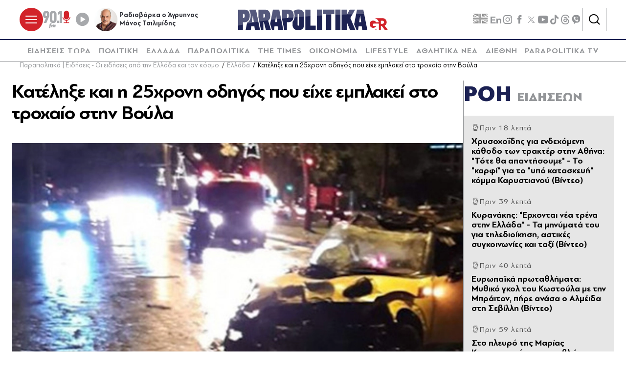

--- FILE ---
content_type: text/html; charset=utf-8
request_url: https://www.parapolitika.gr/ellada/article/1031904/katelixe-kai-i-25hroni-odigos-pou-eihe-eblakei-sto-trohaio-stin-voula/$component/shared$ArticleSideShared%5B0%5D/
body_size: 4136
content:



<h3 class="gridLayout__title">
    <a href="/roi-eidiseon/" class="gridLayout__link">
        

&#x3A1;&#x39F;&#x397;
        <span class="gridLayout__text">
            

&#x395;&#x399;&#x394;&#x397;&#x3A3;&#x395;&#x3A9;&#x39D;
        </span>
    </a>
</h3>
<div class="gridLayout__colContent gridLayout__colContent--gray">



<article class="article article--typeMinimal article--typeEmphasized">


    

    <div class="article__details">
            <div class="article__top">
                        <div class="icon-clock"></div>


&#x3A0;&#x3C1;&#x3B9;&#x3BD; 18 &#x3BB;&#x3B5;&#x3C0;&#x3C4;&#x3AC;
            </div>  
        

        
            <h3 class="article__title">
                <a href="/politiki/article/1667660/hrusohoidis-gia-endehomeni-kathodo-ton-trakter-stin-athina-tote-tha-apadisoume-ti-eipe-gia-to-upo-kataskeui-komma-karustianou-video/" target="_self">
                    &#x3A7;&#x3C1;&#x3C5;&#x3C3;&#x3BF;&#x3C7;&#x3BF;&#x390;&#x3B4;&#x3B7;&#x3C2; &#x3B3;&#x3B9;&#x3B1; &#x3B5;&#x3BD;&#x3B4;&#x3B5;&#x3C7;&#x3CC;&#x3BC;&#x3B5;&#x3BD;&#x3B7; &#x3BA;&#x3AC;&#x3B8;&#x3BF;&#x3B4;&#x3BF; &#x3C4;&#x3C9;&#x3BD; &#x3C4;&#x3C1;&#x3B1;&#x3BA;&#x3C4;&#x3AD;&#x3C1; &#x3C3;&#x3C4;&#x3B7;&#x3BD; &#x391;&#x3B8;&#x3AE;&#x3BD;&#x3B1;: &quot;&#x3A4;&#x3CC;&#x3C4;&#x3B5; &#x3B8;&#x3B1; &#x3B1;&#x3C0;&#x3B1;&#x3BD;&#x3C4;&#x3AE;&#x3C3;&#x3BF;&#x3C5;&#x3BC;&#x3B5;&quot; - &#x3A4;&#x3BF; &quot;&#x3BA;&#x3B1;&#x3C1;&#x3C6;&#x3AF;&quot; &#x3B3;&#x3B9;&#x3B1; &#x3C4;&#x3BF; &quot;&#x3C5;&#x3C0;&#x3CC; &#x3BA;&#x3B1;&#x3C4;&#x3B1;&#x3C3;&#x3BA;&#x3B5;&#x3C5;&#x3AE;&quot; &#x3BA;&#x3CC;&#x3BC;&#x3BC;&#x3B1; &#x39A;&#x3B1;&#x3C1;&#x3C5;&#x3C3;&#x3C4;&#x3B9;&#x3B1;&#x3BD;&#x3BF;&#x3CD; (&#x392;&#x3AF;&#x3BD;&#x3C4;&#x3B5;&#x3BF;) 
                </a>
            </h3>
        
        
        

    </div>
</article>


<article class="article article--typeMinimal article--typeEmphasized">


    

    <div class="article__details">
            <div class="article__top">
                        <div class="icon-clock"></div>


&#x3A0;&#x3C1;&#x3B9;&#x3BD; 39 &#x3BB;&#x3B5;&#x3C0;&#x3C4;&#x3AC;
            </div>  
        

        
            <h3 class="article__title">
                <a href="/politiki/article/1667658/kuranakis-erhodai-nea-trena-stin-ellada-ta-minumata-tou-gia-tiledioikisi-astikes-sugoinonies-kai-taxi-video/" target="_self">
                    K&#x3C5;&#x3C1;&#x3B1;&#x3BD;&#x3AC;&#x3BA;&#x3B7;&#x3C2;: &quot;&#x388;&#x3C1;&#x3C7;&#x3BF;&#x3BD;&#x3C4;&#x3B1;&#x3B9; &#x3BD;&#x3AD;&#x3B1; &#x3C4;&#x3C1;&#x3AD;&#x3BD;&#x3B1; &#x3C3;&#x3C4;&#x3B7;&#x3BD; &#x395;&#x3BB;&#x3BB;&#x3AC;&#x3B4;&#x3B1;&quot; - &#x3A4;&#x3B1; &#x3BC;&#x3B7;&#x3BD;&#x3CD;&#x3BC;&#x3B1;&#x3C4;&#x3AC; &#x3C4;&#x3BF;&#x3C5; &#x3B3;&#x3B9;&#x3B1; &#x3C4;&#x3B7;&#x3BB;&#x3B5;&#x3B4;&#x3B9;&#x3BF;&#x3AF;&#x3BA;&#x3B7;&#x3C3;&#x3B7;,  &#x3B1;&#x3C3;&#x3C4;&#x3B9;&#x3BA;&#x3AD;&#x3C2; &#x3C3;&#x3C5;&#x3B3;&#x3BA;&#x3BF;&#x3B9;&#x3BD;&#x3C9;&#x3BD;&#x3AF;&#x3B5;&#x3C2; &#x3BA;&#x3B1;&#x3B9; &#x3C4;&#x3B1;&#x3BE;&#x3AF; (&#x392;&#x3AF;&#x3BD;&#x3C4;&#x3B5;&#x3BF;)
                </a>
            </h3>
        
        
        

    </div>
</article>


<article class="article article--typeMinimal article--typeEmphasized">


    

    <div class="article__details">
            <div class="article__top">
                        <div class="icon-clock"></div>


&#x3A0;&#x3C1;&#x3B9;&#x3BD; 40 &#x3BB;&#x3B5;&#x3C0;&#x3C4;&#x3AC;
            </div>  
        

        
            <h3 class="article__title">
                <a href="/sports/article/1667657/europaika-protathlimata-muthiko-gol-tou-kostoula-me-tin-braiton-pire-anasa-o-almeida-sti-sevilli-video/" target="_self">
                    &#x395;&#x3C5;&#x3C1;&#x3C9;&#x3C0;&#x3B1;&#x3CA;&#x3BA;&#x3AC; &#x3C0;&#x3C1;&#x3C9;&#x3C4;&#x3B1;&#x3B8;&#x3BB;&#x3AE;&#x3BC;&#x3B1;&#x3C4;&#x3B1;: &#x39C;&#x3C5;&#x3B8;&#x3B9;&#x3BA;&#x3CC; &#x3B3;&#x3BA;&#x3BF;&#x3BB; &#x3C4;&#x3BF;&#x3C5; &#x39A;&#x3C9;&#x3C3;&#x3C4;&#x3BF;&#x3CD;&#x3BB;&#x3B1; &#x3BC;&#x3B5; &#x3C4;&#x3B7;&#x3BD; &#x39C;&#x3C0;&#x3C1;&#x3AC;&#x3B9;&#x3C4;&#x3BF;&#x3BD;, &#x3C0;&#x3AE;&#x3C1;&#x3B5; &#x3B1;&#x3BD;&#x3AC;&#x3C3;&#x3B1; &#x3BF; &#x391;&#x3BB;&#x3BC;&#x3AD;&#x3B9;&#x3B4;&#x3B1; &#x3C3;&#x3C4;&#x3B7; &#x3A3;&#x3B5;&#x3B2;&#x3AF;&#x3BB;&#x3BB;&#x3B7; (&#x392;&#x3AF;&#x3BD;&#x3C4;&#x3B5;&#x3BF;)
                </a>
            </h3>
        
        
        

    </div>
</article>


<article class="article article--typeMinimal article--typeEmphasized">


        <div class="article__img article__img--overlay icon-player">



<figure >
    <picture>

                <source srcset="https://s.parapolitika.gr/images/743x418/jpg/files/2026-01-20/maria-karystianou-dikigoros-stelios-sourlas-amvlosis.webp" type="image/webp" media="(min-width: 640px)" />
                <source srcset="https://s.parapolitika.gr/images/743x418/jpg/files/2026-01-20/maria-karystianou-dikigoros-stelios-sourlas-amvlosis.jp2" type="image/jp2" media="(min-width: 640px)" />
                <source srcset="https://s.parapolitika.gr/images/352x208/jpg/files/2026-01-20/maria-karystianou-dikigoros-stelios-sourlas-amvlosis.webp" type="image/webp" media="(max-width: 639px)" />
                <source srcset="https://s.parapolitika.gr/images/352x208/jpg/files/2026-01-20/maria-karystianou-dikigoros-stelios-sourlas-amvlosis.jp2" type="image/jp2" media="(max-width: 639px)" />

            <img src="https://s.parapolitika.gr/images/743x418/jpg/files/2026-01-20/maria-karystianou-dikigoros-stelios-sourlas-amvlosis.jpg" alt="Στο πλευρό της Μαρίας Καρυστιανού για τις αμβλώσεις ο δικηγόρος της, Στέλιος Σούρλας: &quot;Ο,τι χειρότερο η δολοφονία ενός αγέννητου παιδιού&quot;" loading="lazy" />
    </picture>
</figure>

            <a href="/ellada/article/1667656/sto-pleuro-tis-marias-karustianou-gia-tis-amvloseis-o-dikigoros-tis-stelios-sourlas-oti-heirotero-i-dolofonia-enos-agennitou-paidiou-video/" class="article__imgLink" aria-label="Article Link" target="_self"></a>
        </div>
    

    <div class="article__details">
            <div class="article__top">
                        <div class="icon-clock"></div>


&#x3A0;&#x3C1;&#x3B9;&#x3BD; 59 &#x3BB;&#x3B5;&#x3C0;&#x3C4;&#x3AC;
            </div>  
        

        
            <h3 class="article__title">
                <a href="/ellada/article/1667656/sto-pleuro-tis-marias-karustianou-gia-tis-amvloseis-o-dikigoros-tis-stelios-sourlas-oti-heirotero-i-dolofonia-enos-agennitou-paidiou-video/" target="_self">
                    &#x3A3;&#x3C4;&#x3BF; &#x3C0;&#x3BB;&#x3B5;&#x3C5;&#x3C1;&#x3CC; &#x3C4;&#x3B7;&#x3C2; &#x39C;&#x3B1;&#x3C1;&#x3AF;&#x3B1;&#x3C2; &#x39A;&#x3B1;&#x3C1;&#x3C5;&#x3C3;&#x3C4;&#x3B9;&#x3B1;&#x3BD;&#x3BF;&#x3CD; &#x3B3;&#x3B9;&#x3B1; &#x3C4;&#x3B9;&#x3C2; &#x3B1;&#x3BC;&#x3B2;&#x3BB;&#x3CE;&#x3C3;&#x3B5;&#x3B9;&#x3C2; &#x3BF; &#x3B4;&#x3B9;&#x3BA;&#x3B7;&#x3B3;&#x3CC;&#x3C1;&#x3BF;&#x3C2; &#x3C4;&#x3B7;&#x3C2;, &#x3A3;&#x3C4;&#x3AD;&#x3BB;&#x3B9;&#x3BF;&#x3C2; &#x3A3;&#x3BF;&#x3CD;&#x3C1;&#x3BB;&#x3B1;&#x3C2;: &quot;&#x39F;,&#x3C4;&#x3B9; &#x3C7;&#x3B5;&#x3B9;&#x3C1;&#x3CC;&#x3C4;&#x3B5;&#x3C1;&#x3BF; &#x3B7; &#x3B4;&#x3BF;&#x3BB;&#x3BF;&#x3C6;&#x3BF;&#x3BD;&#x3AF;&#x3B1; &#x3B5;&#x3BD;&#x3CC;&#x3C2; &#x3B1;&#x3B3;&#x3AD;&#x3BD;&#x3BD;&#x3B7;&#x3C4;&#x3BF;&#x3C5; &#x3C0;&#x3B1;&#x3B9;&#x3B4;&#x3B9;&#x3BF;&#x3CD;&quot; (&#x392;&#x3AF;&#x3BD;&#x3C4;&#x3B5;&#x3BF;) 
                </a>
            </h3>
        
        
        

    </div>
</article>


<article class="article article--typeMinimal article--typeEmphasized">


    

    <div class="article__details">
            <div class="article__top">
                        <time class="article__time" datetime="19/1/2026 11:57:45&#x202F;&#x3BC;.&#x3BC;.">
                            <time datetime="2026-01-19T21:57:45Z" itemprop="datePublished" title="19.01.2026 23:57">19.01.2026 23:57</time>
                        </time> 
            </div>  
        

        
            <h3 class="article__title">
                <a href="/diethni/article/1667655/tourkia-sunelifthi-stin-konstadinoupoli-gallos-dimosiografos-se-diadilosi-kata-tis-epithesis-tou-suriakou-stratou-enadion-kourdon-mahiton/" target="_self">
                    &#x3A4;&#x3BF;&#x3C5;&#x3C1;&#x3BA;&#x3AF;&#x3B1;: &#x3A3;&#x3C5;&#x3BD;&#x3B5;&#x3BB;&#x3AE;&#x3C6;&#x3B8;&#x3B7; &#x3C3;&#x3C4;&#x3B7;&#x3BD; &#x39A;&#x3C9;&#x3BD;&#x3C3;&#x3C4;&#x3B1;&#x3BD;&#x3C4;&#x3B9;&#x3BD;&#x3BF;&#x3CD;&#x3C0;&#x3BF;&#x3BB;&#x3B7; &#x3B3;&#x3AC;&#x3BB;&#x3BB;&#x3BF;&#x3C2; &#x3B4;&#x3B7;&#x3BC;&#x3BF;&#x3C3;&#x3B9;&#x3BF;&#x3B3;&#x3C1;&#x3AC;&#x3C6;&#x3BF;&#x3C2; &#x3C3;&#x3B5; &#x3B4;&#x3B9;&#x3B1;&#x3B4;&#x3AE;&#x3BB;&#x3C9;&#x3C3;&#x3B7; &#x3BA;&#x3B1;&#x3C4;&#x3AC; &#x3C4;&#x3B7;&#x3C2; &#x3B5;&#x3C0;&#x3AF;&#x3B8;&#x3B5;&#x3C3;&#x3B7;&#x3C2; &#x3C4;&#x3BF;&#x3C5; &#x3C3;&#x3C5;&#x3C1;&#x3B9;&#x3B1;&#x3BA;&#x3BF;&#x3CD; &#x3C3;&#x3C4;&#x3C1;&#x3B1;&#x3C4;&#x3BF;&#x3CD; &#x3B5;&#x3BD;&#x3B1;&#x3BD;&#x3C4;&#x3AF;&#x3BF;&#x3BD; &#x39A;&#x3BF;&#x3CD;&#x3C1;&#x3B4;&#x3C9;&#x3BD; &#x3BC;&#x3B1;&#x3C7;&#x3B7;&#x3C4;&#x3CE;&#x3BD;
                </a>
            </h3>
        
        
        

    </div>
</article>


<article class="article article--typeMinimal article--typeEmphasized">


    

    <div class="article__details">
            <div class="article__top">
                        <time class="article__time" datetime="19/1/2026 11:55:46&#x202F;&#x3BC;.&#x3BC;.">
                            <time datetime="2026-01-19T21:55:46Z" itemprop="datePublished" title="19.01.2026 23:55">19.01.2026 23:55</time>
                        </time> 
            </div>  
        

        
            <h3 class="article__title">
                <a href="/politiki/article/1667654/apodehthike-tin-protasi-tou-trab-o-vasilias-mohamed-idrutiko-melos-sto-sumvoulio-eirinis-to-maroko/" target="_self">
                    &#x391;&#x3C0;&#x3BF;&#x3B4;&#x3AD;&#x3C7;&#x3B8;&#x3B7;&#x3BA;&#x3B5; &#x3C4;&#x3B7;&#x3BD; &#x3C0;&#x3C1;&#x3CC;&#x3C4;&#x3B1;&#x3C3;&#x3B7; &#x3C4;&#x3BF;&#x3C5; &#x3A4;&#x3C1;&#x3B1;&#x3BC;&#x3C0; &#x3BF; &#x3B2;&#x3B1;&#x3C3;&#x3B9;&#x3BB;&#x3B9;&#x3AC;&#x3C2; &#x39C;&#x3BF;&#x3C7;&#x3AC;&#x3BC;&#x3B5;&#x3BD;&#x3C4;: &#x399;&#x3B4;&#x3C1;&#x3C5;&#x3C4;&#x3B9;&#x3BA;&#x3CC; &#x3BC;&#x3AD;&#x3BB;&#x3BF;&#x3C2; &#x3C3;&#x3C4;&#x3BF; &#x3A3;&#x3C5;&#x3BC;&#x3B2;&#x3BF;&#x3CD;&#x3BB;&#x3B9;&#x3BF; &#x395;&#x3B9;&#x3C1;&#x3AE;&#x3BD;&#x3B7;&#x3C2; &#x3C4;&#x3BF; &#x39C;&#x3B1;&#x3C1;&#x3CC;&#x3BA;&#x3BF;
                </a>
            </h3>
        
        
        

    </div>
</article>


<article class="article article--typeMinimal article--typeEmphasized">


    

    <div class="article__details">
            <div class="article__top">
                        <time class="article__time" datetime="19/1/2026 11:45:00&#x202F;&#x3BC;.&#x3BC;.">
                            <time datetime="2026-01-19T21:45:00Z" itemprop="datePublished" title="19.01.2026 23:45">19.01.2026 23:45</time>
                        </time> 
            </div>  
        

        
            <h3 class="article__title">
                <a href="/lifestyle/article/1667618/brouklin-bekam-milaei-proti-fora-gia-tin-rixi-me-tous-goneis-tou-prospathoun-na-dialusoun-ti-shesi-mou-eikona/" target="_self">
                    &#x39C;&#x3C0;&#x3C1;&#x3BF;&#x3CD;&#x3BA;&#x3BB;&#x3B9;&#x3BD; &#x39C;&#x3C0;&#x3AD;&#x3BA;&#x3B1;&#x3BC;: &#x39C;&#x3B9;&#x3BB;&#x3AC;&#x3B5;&#x3B9; &#x3C0;&#x3C1;&#x3CE;&#x3C4;&#x3B7; &#x3C6;&#x3BF;&#x3C1;&#x3AC; &#x3B3;&#x3B9;&#x3B1; &#x3C4;&#x3B7;&#x3BD; &#x3C1;&#x3AE;&#x3BE;&#x3B7; &#x3BC;&#x3B5; &#x3C4;&#x3BF;&#x3C5;&#x3C2; &#x3B3;&#x3BF;&#x3BD;&#x3B5;&#x3AF;&#x3C2; &#x3C4;&#x3BF;&#x3C5; - &quot;&#x3A0;&#x3C1;&#x3BF;&#x3C3;&#x3C0;&#x3B1;&#x3B8;&#x3BF;&#x3CD;&#x3BD; &#x3BD;&#x3B1; &#x3B4;&#x3B9;&#x3B1;&#x3BB;&#x3CD;&#x3C3;&#x3BF;&#x3C5;&#x3BD; &#x3C4;&#x3B7; &#x3C3;&#x3C7;&#x3AD;&#x3C3;&#x3B7; &#x3BC;&#x3BF;&#x3C5;&quot; (&#x395;&#x3B9;&#x3BA;&#x3CC;&#x3BD;&#x3B1;)
                </a>
            </h3>
        
        
        

    </div>
</article>


<article class="article article--typeMinimal article--typeEmphasized">


        <div class="article__img article__img--overlay icon-player">



<figure >
    <picture>

                <source srcset="https://s.parapolitika.gr/images/743x418/jpg/files/2026-01-19/mploka-agroton-sinantisi-mitsotaki-megaro-maximoy.webp" type="image/webp" media="(min-width: 640px)" />
                <source srcset="https://s.parapolitika.gr/images/743x418/jpg/files/2026-01-19/mploka-agroton-sinantisi-mitsotaki-megaro-maximoy.jp2" type="image/jp2" media="(min-width: 640px)" />
                <source srcset="https://s.parapolitika.gr/images/352x208/jpg/files/2026-01-19/mploka-agroton-sinantisi-mitsotaki-megaro-maximoy.webp" type="image/webp" media="(max-width: 639px)" />
                <source srcset="https://s.parapolitika.gr/images/352x208/jpg/files/2026-01-19/mploka-agroton-sinantisi-mitsotaki-megaro-maximoy.jp2" type="image/jp2" media="(max-width: 639px)" />

            <img src="https://s.parapolitika.gr/images/743x418/jpg/files/2026-01-19/mploka-agroton-sinantisi-mitsotaki-megaro-maximoy.jpg" alt="Αγρότες: Την Τρίτη οι τελικές αποφάσεις για το μέλλον των μπλόκων - Οι αντιδράσεις των παραγωγών, το μήνυμα Μητσοτάκη-Τσιάρα &amp; τα &quot;αγκάθια&quot;" loading="lazy" />
    </picture>
</figure>

            <a href="/politiki/article/1667653/agrotes-tin-triti-oi-telikes-apofaseis-gia-to-mellon-ton-blokon-oi-adidraseis-ton-paragogon-to-minuma-mitsotaki-tsiara-ta-agathia-eikones-video/" class="article__imgLink" aria-label="Article Link" target="_self"></a>
        </div>
    

    <div class="article__details">
            <div class="article__top">
                        <time class="article__time" datetime="19/1/2026 11:41:00&#x202F;&#x3BC;.&#x3BC;.">
                            <time datetime="2026-01-19T21:41:00Z" itemprop="datePublished" title="19.01.2026 23:41">19.01.2026 23:41</time>
                        </time> 
            </div>  
        

        
            <h3 class="article__title">
                <a href="/politiki/article/1667653/agrotes-tin-triti-oi-telikes-apofaseis-gia-to-mellon-ton-blokon-oi-adidraseis-ton-paragogon-to-minuma-mitsotaki-tsiara-ta-agathia-eikones-video/" target="_self">
                    &#x391;&#x3B3;&#x3C1;&#x3CC;&#x3C4;&#x3B5;&#x3C2;: &#x3A4;&#x3B7;&#x3BD; &#x3A4;&#x3C1;&#x3AF;&#x3C4;&#x3B7; &#x3BF;&#x3B9; &#x3C4;&#x3B5;&#x3BB;&#x3B9;&#x3BA;&#x3AD;&#x3C2; &#x3B1;&#x3C0;&#x3BF;&#x3C6;&#x3AC;&#x3C3;&#x3B5;&#x3B9;&#x3C2; &#x3B3;&#x3B9;&#x3B1; &#x3C4;&#x3BF; &#x3BC;&#x3AD;&#x3BB;&#x3BB;&#x3BF;&#x3BD; &#x3C4;&#x3C9;&#x3BD; &#x3BC;&#x3C0;&#x3BB;&#x3CC;&#x3BA;&#x3C9;&#x3BD; - &#x39F;&#x3B9; &#x3B1;&#x3BD;&#x3C4;&#x3B9;&#x3B4;&#x3C1;&#x3AC;&#x3C3;&#x3B5;&#x3B9;&#x3C2; &#x3C4;&#x3C9;&#x3BD; &#x3C0;&#x3B1;&#x3C1;&#x3B1;&#x3B3;&#x3C9;&#x3B3;&#x3CE;&#x3BD;, &#x3C4;&#x3BF; &#x3BC;&#x3AE;&#x3BD;&#x3C5;&#x3BC;&#x3B1; &#x39C;&#x3B7;&#x3C4;&#x3C3;&#x3BF;&#x3C4;&#x3AC;&#x3BA;&#x3B7;-&#x3A4;&#x3C3;&#x3B9;&#x3AC;&#x3C1;&#x3B1; &amp; &#x3C4;&#x3B1; &quot;&#x3B1;&#x3B3;&#x3BA;&#x3AC;&#x3B8;&#x3B9;&#x3B1;&quot; (&#x395;&#x3B9;&#x3BA;&#x3CC;&#x3BD;&#x3B5;&#x3C2; &amp; &#x392;&#x3AF;&#x3BD;&#x3C4;&#x3B5;&#x3BF;)
                </a>
            </h3>
        
        
        

    </div>
</article>


<article class="article article--typeMinimal article--typeEmphasized">


    

    <div class="article__details">
            <div class="article__top">
                        <time class="article__time" datetime="19/1/2026 11:38:00&#x202F;&#x3BC;.&#x3BC;.">
                            <time datetime="2026-01-19T21:38:00Z" itemprop="datePublished" title="19.01.2026 23:38">19.01.2026 23:38</time>
                        </time> 
            </div>  
        

        
            <h3 class="article__title">
                <a href="/diethni/article/1667651/tzerom-paouel-tha-parastei-sto-anotato-dikastirio-me-fodo-tin-epiviosi-tis-anexartisias-tis-fed/" target="_self">
                    &#x3A4;&#x3B6;&#x3B5;&#x3C1;&#x3CC;&#x3BC; &#x3A0;&#x3AC;&#x3BF;&#x3C5;&#x3B5;&#x3BB;: &#x398;&#x3B1; &#x3C0;&#x3B1;&#x3C1;&#x3B1;&#x3C3;&#x3C4;&#x3B5;&#x3AF; &#x3C3;&#x3C4;&#x3BF; &#x391;&#x3BD;&#x3CE;&#x3C4;&#x3B1;&#x3C4;&#x3BF; &#x394;&#x3B9;&#x3BA;&#x3B1;&#x3C3;&#x3C4;&#x3AE;&#x3C1;&#x3B9;&#x3BF;, &#x3BC;&#x3B5; &#x3C6;&#x3CC;&#x3BD;&#x3C4;&#x3BF; &#x3C4;&#x3B7;&#x3BD; &#x3B5;&#x3C0;&#x3B9;&#x3B2;&#x3AF;&#x3C9;&#x3C3;&#x3B7; &#x3C4;&#x3B7;&#x3C2; &#x3B1;&#x3BD;&#x3B5;&#x3BE;&#x3B1;&#x3C1;&#x3C4;&#x3B7;&#x3C3;&#x3AF;&#x3B1;&#x3C2; &#x3C4;&#x3B7;&#x3C2; Fed
                </a>
            </h3>
        
        
        

    </div>
</article>


<article class="article article--typeMinimal article--typeEmphasized">


    

    <div class="article__details">
            <div class="article__top">
                        <time class="article__time" datetime="19/1/2026 11:36:29&#x202F;&#x3BC;.&#x3BC;.">
                            <time datetime="2026-01-19T21:36:29Z" itemprop="datePublished" title="19.01.2026 23:36">19.01.2026 23:36</time>
                        </time> 
            </div>  
        

        
            <h3 class="article__title">
                <a href="/sports/article/1667649/nba-all-star-game-grafei-istoria-o-giannis-adetokounbo-me-tin-voitheia-ton-filathlon/" target="_self">
                    NBA All-Star Game: &#x393;&#x3C1;&#x3AC;&#x3C6;&#x3B5;&#x3B9; &#x3B9;&#x3C3;&#x3C4;&#x3BF;&#x3C1;&#x3AF;&#x3B1; &#x3BF; &#x393;&#x3B9;&#x3AC;&#x3BD;&#x3BD;&#x3B7;&#x3C2; &#x391;&#x3BD;&#x3C4;&#x3B5;&#x3C4;&#x3BF;&#x3BA;&#x3BF;&#x3CD;&#x3BD;&#x3BC;&#x3C0;&#x3BF; &#x3BC;&#x3B5; &#x3C4;&#x3B7;&#x3BD; &quot;&#x3B2;&#x3BF;&#x3AE;&#x3B8;&#x3B5;&#x3B9;&#x3B1;&quot; &#x3C4;&#x3C9;&#x3BD; &#x3C6;&#x3B9;&#x3BB;&#x3AC;&#x3B8;&#x3BB;&#x3C9;&#x3BD;
                </a>
            </h3>
        
        
        

    </div>
</article></div>

--- FILE ---
content_type: text/javascript
request_url: https://www.parapolitika.gr/Content/dist/app/Plugins/menu.js?v=3wGVOw86GmK2MohSwXsE0dNKUyB82NBMZrVgeeBFQSc&k=web-6ddd999f5
body_size: 239
content:
$$plugins.define("menu",["domHelper","EventUtils"],function(e,n,t){var i,d=t(".mainLayer"),o=t("body"),r=t(".burgerMenu"),s=t(".mainContainer");function a(){r.removeClass("burgerMenu--opened"),o.removeClass("showLayer menuOpened").each(e=>e.style.paddingRight="")}document.documentElement.style.setProperty("--windowHeight",window.innerHeight+"px"),d.on("click",function(){o.hasClass("menuOpened")&&a()}),r.on("click",function(e){e.preventDefault(),e.target.matches(".burgerMenu--opened")?a():(i=window.innerWidth-s.innerWidth(),r.addClass("burgerMenu--opened"),o.addClass("menuOpened showLayer").each(e=>e.style.paddingRight=i+"px"))}),window.addEventListener("resize",EventUtils.throttle(function(){window.innerWidth<1024&&document.documentElement.style.setProperty("--windowHeight",window.innerHeight+"px")},200))});

--- FILE ---
content_type: application/x-javascript; charset=utf-8
request_url: https://servicer.mgid.com/1672599/1?nocmp=1&sessionId=696ebaea-0502f&sessionPage=1&sessionNumberWeek=1&sessionNumber=1&tcfV2=1&cbuster=1768864495867499560926&pvid=136a6b44-85c0-40b7-923c-e6bda2bb7243&implVersion=17&lct=1763555940&mp4=1&ap=1&consentStrLen=0&wlid=cb3f60b2-444b-4a78-83b2-ca7a99d95a82&ogtitle=%CE%9A%CE%B1%CF%84%CE%AD%CE%BB%CE%B7%CE%BE%CE%B5%20%CE%BA%CE%B1%CE%B9%20%CE%B7%2025%CF%87%CF%81%CE%BF%CE%BD%CE%B7%20%CE%BF%CE%B4%CE%B7%CE%B3%CF%8C%CF%82%20%CF%80%CE%BF%CF%85%20%CE%B5%CE%AF%CF%87%CE%B5%20%CE%B5%CE%BC%CF%80%CE%BB%CE%B1%CE%BA%CE%B5%CE%AF%20%CF%83%CF%84%CE%BF%20%CF%84%CF%81%CE%BF%CF%87%CE%B1%CE%AF%CE%BF%20%CF%83%CF%84%CE%B7%CE%BD%20%CE%92%CE%BF%CF%8D%CE%BB%CE%B1%20&uniqId=16d2d&niet=4g&nisd=false&jsp=head&evt=%5B%7B%22event%22%3A1%2C%22methods%22%3A%5B1%2C2%5D%7D%2C%7B%22event%22%3A2%2C%22methods%22%3A%5B1%2C2%5D%7D%5D&pv=5&jsv=es6&dpr=1&hashCommit=cbd500eb&apt=2020-01-14T18%3A47%3A59%2B02%3A00&tfre=29562&scale_metric_1=64.00&scale_metric_2=258.06&scale_metric_3=100.00&w=1232&h=916&tl=0&tlp=1,2,3,4,5,6,7,8,9&sz=399x417;399x267&szp=1,2,4,5,7,8;3,6,9&szl=1,2,3;4,5,6;7,8,9&cxurl=https%3A%2F%2Fwww.parapolitika.gr%2Fellada%2Farticle%2F1031904%2Fkatelixe-kai-i-25hroni-odigos-pou-eihe-eblakei-sto-trohaio-stin-voula%2F&ref=&lu=https%3A%2F%2Fwww.parapolitika.gr%2Fellada%2Farticle%2F1031904%2Fkatelixe-kai-i-25hroni-odigos-pou-eihe-eblakei-sto-trohaio-stin-voula%2F
body_size: 4117
content:
var _mgq=_mgq||[];
_mgq.push(["MarketGidLoadGoods1672599_16d2d",[
["Brainberries","14649913","1","Why Do Chicken Eggs Sometimes Look Weird?","","0","","","","k9QiJDkd8nDHRgnpqx3Eg7FcQpSW-o-pEVqMMPqh1fgapdNfMSdeT6HcNSRANd81J5-V9RiSmN6raXcKPkq-dimdQs02jvpVOg6x3Esq9ZaIAe05obCK6J3-1DIknXRc",{"i":"https://s-img.mgid.com/g/14649913/492x277/-/[base64].webp?v=1768864496-s2Ep7FNkrF9StHd7mj2OK0rjJvZRQ9tg-7JqqDPqa4w","l":"https://clck.mgid.com/ghits/14649913/i/58003322/0/pp/1/1?h=k9QiJDkd8nDHRgnpqx3Eg7FcQpSW-o-pEVqMMPqh1fgapdNfMSdeT6HcNSRANd81J5-V9RiSmN6raXcKPkq-dimdQs02jvpVOg6x3Esq9ZaIAe05obCK6J3-1DIknXRc&rid=ab3ecac3-f58c-11f0-b350-d404e6f97680&tt=Direct&att=3&afrd=296&iv=17&ct=1&gdprApplies=0&muid=q0jUkIUkZZef&st=-300&mp4=1&h2=RGCnD2pppFaSHdacZpvmnpoHBllxjckHXwaK_zdVZw6uV62-uZZkkcYFi6lvPhzHGSpnG0gx6UVMBoBx-2IDuQ**","adc":[],"sdl":0,"dl":"","type":"w","media-type":"static","clicktrackers":[],"cta":"Learn more","cdt":"","b":0.01,"catId":225,"tri":"ab3f5fe9-f58c-11f0-b350-d404e6f97680","crid":"14649913"}],
["Brainberries","16005918","1","Mystery Solved: Here's Why These 9 Actors Left Their TV Shows","","0","","","","k9QiJDkd8nDHRgnpqx3Eg9ecinJRVIQZG-x_CZPGkkt5CjYT9P9GlhVBI57hOBAuJ5-V9RiSmN6raXcKPkq-dimdQs02jvpVOg6x3Esq9ZZ4xMDtHN_p7-fkz9XidndV",{"i":"https://s-img.mgid.com/g/16005918/492x277/-/[base64].webp?v=1768864496-4LzzVufg4ZjAxr5LT4hdeUJ2rP53xi1CcYjtgdMBm-0","l":"https://clck.mgid.com/ghits/16005918/i/58003322/0/pp/2/1?h=k9QiJDkd8nDHRgnpqx3Eg9ecinJRVIQZG-x_CZPGkkt5CjYT9P9GlhVBI57hOBAuJ5-V9RiSmN6raXcKPkq-dimdQs02jvpVOg6x3Esq9ZZ4xMDtHN_p7-fkz9XidndV&rid=ab3ecac3-f58c-11f0-b350-d404e6f97680&tt=Direct&att=3&afrd=296&iv=17&ct=1&gdprApplies=0&muid=q0jUkIUkZZef&st=-300&mp4=1&h2=RGCnD2pppFaSHdacZpvmnpoHBllxjckHXwaK_zdVZw6uV62-uZZkkcYFi6lvPhzHGSpnG0gx6UVMBoBx-2IDuQ**","adc":[],"sdl":0,"dl":"","type":"w","media-type":"static","clicktrackers":[],"cta":"Learn more","cdt":"","b":0.01,"catId":230,"tri":"ab3f5ff1-f58c-11f0-b350-d404e6f97680","crid":"16005918"}],
["parapolitika.gr","1404403437","1","Χρυσοχοΐδης για ενδεχόμενη κάθοδο των τρακτέρ στην Αθήνα: \"Τότε θα απαντήσ…","Πολιτική - \"Αν υπάρχουν αδιέξοδα που πλήττουν τη χώρα, τότε θα δράσουμε με βάση την εφαρμογή των νόμων, σε συνεργασία με τη δικαιοσύνη. Αλλά δεν είμαστε ακόμα εκεί\", υπογράμμισε ο υπουργός Προστασίας του Πολίτη Μιχάλης Χρυσοχοΐδης","0","","","","k9QiJDkd8nDHRgnpqx3Eg20w79kL2Y6VoHD5W8sEa3_KK5hVvC4bZ3vUV3RcfNdjbZ_xJKiiD8AKC5w_5brtjXQwycJl06zoM6SbI0RfRM0kRSbBQIcGZjUkkeGptWyR",{"i":"https://s-img.mgid.com/l/881296/492x277/-/aHR0cHM6Ly93d3cucGFyYXBvbGl0aWthLmdyL2ltYWdlcy82NDB4MzYwL2pwZy9maWxlcy8yMDI2LTAxLTIwL3hyaXNveG9pZGlzLW1wbG9rYS1hZ3JvdG9uLWtvbW1hLWthcmlzdGlhbm91LmpwZw.webp?v=1768864496-q20jbUEHccI5fUyNb0mKsmRPxxP65lMXX77Fj5V2MbE","l":"https://www.parapolitika.gr/politiki/article/1667660/hrusohoidis-gia-endehomeni-kathodo-ton-trakter-stin-athina-tote-tha-apadisoume-ti-eipe-gia-to-upo-kataskeui-komma-karustianou-video/","adc":[],"sdl":0,"dl":"","type":"i","media-type":"static","clicktrackers":[],"cta":"Μάθε περισσότερα","cdt":"","tri":"ab3f5ff2-f58c-11f0-b350-d404e6f97680","crid":"1404403437"}],
["parapolitika.gr","1404399021","1","Kυρανάκης: \"Έρχονται νέα τρένα στην Ελλάδα\" - Τα μηνύματά του για τηλεδιοί…","Πολιτική - Σε θέματα σιδηροδρόμου, αστικών συγκοινωνιών, αλλά και των ταξί, αναφέρθηκε ο αναπληρωτής υπουργός Μεταφορών Κωνσταντίνος Κυρανάκης, μιλώντας στην εκπομπή του ΕΡΤnews, Press Talk","0","","","","k9QiJDkd8nDHRgnpqx3Eg2dpCPS3kRzah8p122IF79iraxbd1TWUQ8gIFr5grWFhbZ_xJKiiD8AKC5w_5brtjXQwycJl06zoM6SbI0RfRM2kcM6qbiXyzdYNZbcg3uaX",{"i":"https://s-img.mgid.com/l/881296/492x277/-/aHR0cHM6Ly93d3cucGFyYXBvbGl0aWthLmdyL2ltYWdlcy82NDB4MzYwL2pwZy9maWxlcy8yMDI2LTAxLTIwL2t5cmFuYWtpcy10cmVuYS10aWxlZGlvaWtpc2kuanBn.webp?v=1768864496-NGU5aHR4Eh9EOGW_xe3b1HPGOenLnTo30_Nl3METPIE","l":"https://www.parapolitika.gr/politiki/article/1667658/kuranakis-erhodai-nea-trena-stin-ellada-ta-minumata-tou-gia-tiledioikisi-astikes-sugoinonies-kai-taxi-video/","adc":[],"sdl":0,"dl":"","type":"i","media-type":"static","clicktrackers":[],"cta":"Μάθε περισσότερα","cdt":"","tri":"ab3f5ff3-f58c-11f0-b350-d404e6f97680","crid":"1404399021"}],
["Brainberries","4723164","1","7 Thailand’s Most Exquisite Architectural Wonders","","0","","","","k9QiJDkd8nDHRgnpqx3Eg0fll0dYyNaJe8lr0NWrBJXxMwR_xRnpf5BVLTLY9-ChJ5-V9RiSmN6raXcKPkq-dimdQs02jvpVOg6x3Esq9ZY8FN3iUSUEfS60O29Qq7P3",{"i":"https://s-img.mgid.com/g/4723164/492x277/0x41x1502x845/aHR0cDovL2ltZ2hvc3RzLmNvbS90LzIwMTktMTEvMTAxOTI0LzQyM2Y5ZTBjM2ZiNzU4ZWEzODRhN2YwMTBiMGMwNWQ3LmpwZWc.webp?v=1768864496-b_rvvsZ1BEMwRJA8UClCDuSuCo7lkEodIb81ac7NDDU","l":"https://clck.mgid.com/ghits/4723164/i/58003322/0/pp/5/1?h=k9QiJDkd8nDHRgnpqx3Eg0fll0dYyNaJe8lr0NWrBJXxMwR_xRnpf5BVLTLY9-ChJ5-V9RiSmN6raXcKPkq-dimdQs02jvpVOg6x3Esq9ZY8FN3iUSUEfS60O29Qq7P3&rid=ab3ecac3-f58c-11f0-b350-d404e6f97680&tt=Direct&att=3&afrd=296&iv=17&ct=1&gdprApplies=0&muid=q0jUkIUkZZef&st=-300&mp4=1&h2=RGCnD2pppFaSHdacZpvmnpoHBllxjckHXwaK_zdVZw6uV62-uZZkkcYFi6lvPhzHGSpnG0gx6UVMBoBx-2IDuQ**","adc":[],"sdl":0,"dl":"","type":"w","media-type":"static","clicktrackers":[],"cta":"Learn more","cdt":"","b":0.01,"catId":249,"tri":"ab3f5ff6-f58c-11f0-b350-d404e6f97680","crid":"4723164"}],
["parapolitika.gr","1404366167","1","Βασίλης Μπισμπίκης: \"Κατακεραυνώνει\" την Μαρία Καρυστιανού μετά τις δηλώσε…","Ελλάδα - Ο Βασίλης Μπισμπίκης δεν κρατάει τα λόγια του και σχολιάζει με σκληρή γλώσσα τις πρόσφατες δηλώσεις της Μαρίας Καρυστιανού, για το ζήτημα των αμβλώσεων","0","","","","k9QiJDkd8nDHRgnpqx3Eg1Amkz0GmylcvmSy8RK0YlUhNFYiCRSKYEbesnTNJmwqbZ_xJKiiD8AKC5w_5brtjXQwycJl06zoM6SbI0RfRM3O4bvhdh0n5kim3j41Oa8l",{"i":"https://s-img.mgid.com/l/881296/492x277/-/aHR0cHM6Ly93d3cucGFyYXBvbGl0aWthLmdyL2ltYWdlcy82NDB4MzYwL2pwZy9maWxlcy8yMDI2LTAxLTE5L3Zhc2lsaXMtbXBpc21waWtpcy1naWEtbWFyaWEta2FyeXN0aWFub3Uta2FpLWRobG9zZWlzLWdpYS1hbXZsb3NlaXMuanBn.webp?v=1768864496-5yuG2mFXo9LULjJFYjoMj3_0ha5BHdge3apXUjwnPsg","l":"https://www.parapolitika.gr/ellada/article/1667613/vasilis-bisbikis-katakeraunonei-tin-maria-karustianou-meta-tis-diloseis-gia-tis-amvloseis-eikona/","adc":[],"sdl":0,"dl":"","type":"i","media-type":"static","clicktrackers":[],"cta":"Μάθε περισσότερα","cdt":"","tri":"ab3f5ffa-f58c-11f0-b350-d404e6f97680","crid":"1404366167"}],
["Herbeauty","16000462","1","7 Shady Things Most People Hide About Themselves","","0","","","","k9QiJDkd8nDHRgnpqx3EgyQ5nciOMOhcX40Rtar7YNTXOd3oiMbb3vw4FT0kfyJoJ5-V9RiSmN6raXcKPkq-dimdQs02jvpVOg6x3Esq9Za5wHWsMm8B4Gk-ilw4oY6f",{"i":"https://s-img.mgid.com/g/16000462/492x277/-/[base64].webp?v=1768864496-P9DFbXb4iuDom3vTO309ItYtc1bWyaF2cvUenohfYHo","l":"https://clck.mgid.com/ghits/16000462/i/58003322/0/pp/7/1?h=k9QiJDkd8nDHRgnpqx3EgyQ5nciOMOhcX40Rtar7YNTXOd3oiMbb3vw4FT0kfyJoJ5-V9RiSmN6raXcKPkq-dimdQs02jvpVOg6x3Esq9Za5wHWsMm8B4Gk-ilw4oY6f&rid=ab3ecac3-f58c-11f0-b350-d404e6f97680&tt=Direct&att=3&afrd=296&iv=17&ct=1&gdprApplies=0&muid=q0jUkIUkZZef&st=-300&mp4=1&h2=RGCnD2pppFaSHdacZpvmnpoHBllxjckHXwaK_zdVZw6uV62-uZZkkcYFi6lvPhzHGSpnG0gx6UVMBoBx-2IDuQ**","adc":[],"sdl":0,"dl":"","type":"w","media-type":"static","clicktrackers":[],"cta":"Learn more","cdt":"","b":0.01,"catId":213,"tri":"ab3f5ffd-f58c-11f0-b350-d404e6f97680","crid":"16000462"}],
["parapolitika.gr","1404379391","1","Εξαφάνιση 16χρονης Λόρα: Η συνάντηση με τον αδερφό της και το πρόσωπo που …","Ελλάδα - Πολύ κοντά στη 16χρονη Λόρα που εξαφανίστηκε από την Πάτρα βρισκόταν μια γυναίκα που την επηρέαζε και της έλεγε ότι οι γονείς της, την καταπιέζουν","0","","","","k9QiJDkd8nDHRgnpqx3Eg-UNYTg3s1KOsu3iuwO89-kgEHsbLafZd-BV4ODfzhkfbZ_xJKiiD8AKC5w_5brtjXQwycJl06zoM6SbI0RfRM02HkfUD52a2sN73Eom3SBz",{"i":"https://s-img.mgid.com/l/881296/492x277/-/aHR0cHM6Ly93d3cucGFyYXBvbGl0aWthLmdyL2ltYWdlcy82NDB4MzYwL2pwZy9maWxlcy8yMDI2LTAxLTE5L2xvcmEtZWthc2FmYW5pc2ktcGF0cmEuanBn.webp?v=1768864496-OE4tjAx8mWdYfT6i4CvFhgg3SsScOtlyMh9z-XZNPqU","l":"https://www.parapolitika.gr/ellada/article/1667636/exafanisi-16hronis-lora-i-sunadisi-me-ton-aderfo-tis-kai-to-prosopo-pou-feretai-na-tin-epireaze-enishuetai-to-senario-na-ehei-fugei-gia-germania/","adc":[],"sdl":0,"dl":"","type":"i","media-type":"static","clicktrackers":[],"cta":"Μάθε περισσότερα","cdt":"","tri":"ab3f5ffe-f58c-11f0-b350-d404e6f97680","crid":"1404379391"}],
["parapolitika.gr","1404343579","1","Τατιάνα Μπλάτνικ: Η συγκινητική ανάρτηση μετά την κηδεία της πριγκίπισσας …","Ελλάδα - Συγκίνηση από Τατιάνα Μπλάτνικ για την πριγκίπισσα Ειρήνη μετά την κηδεία της εκλειπούσας - «Άγγιξες πολλές ζωές σε όλο τον κόσμο και μέσα από το παράδειγμά σου, θα συνεχίσεις να το κάνεις», σημείωσε","0","","","","k9QiJDkd8nDHRgnpqx3Eg52atqYZK97X0OgDMy4Ys40vEgIh0sji0SAwSCKMgVR_bZ_xJKiiD8AKC5w_5brtjXQwycJl06zoM6SbI0RfRM1SrfQJ-n6238w86fquTI50",{"i":"https://s-img.mgid.com/l/881296/492x277/-/aHR0cHM6Ly93d3cucGFyYXBvbGl0aWthLmdyL2ltYWdlcy82NDB4MzYwL2pwZy9maWxlcy8yMDI2LTAxLTE5L2ktYW5hcnRpc2ktdGlzLXRhdGlhbmFzLW1wbGF0aW5pay1tZXRhLXRpbi1raGRlaWEtdGlzLXByaWdraXBpc3Nhcy1pcmluaS5qcGc.webp?v=1768864496-ZVOyJ3mQgPt7mpiFB9jlDvDQRsQDd89piF9WCCTGiSc","l":"https://www.parapolitika.gr/ellada/article/1667575/tatiana-blatnik-i-suginitiki-anartisi-meta-tin-kideia-tis-prigipissas-eirinis-eulogimeni-pou-sas-gnorisa-eikona/","adc":[],"sdl":0,"dl":"","type":"i","media-type":"static","clicktrackers":[],"cta":"Μάθε περισσότερα","cdt":"","tri":"ab3f6001-f58c-11f0-b350-d404e6f97680","crid":"1404343579"}],],
{"awc":{},"dt":"desktop","ts":"","tt":"Direct","isBot":1,"h2":"RGCnD2pppFaSHdacZpvmnpoHBllxjckHXwaK_zdVZw6uV62-uZZkkcYFi6lvPhzHGSpnG0gx6UVMBoBx-2IDuQ**","ats":0,"rid":"ab3ecac3-f58c-11f0-b350-d404e6f97680","pvid":"136a6b44-85c0-40b7-923c-e6bda2bb7243","iv":17,"brid":32,"muidn":"q0jUkIUkZZef","dnt":0,"cv":2,"afrd":296,"consent":true,"adv_src_id":125288}]);
_mgqp();
